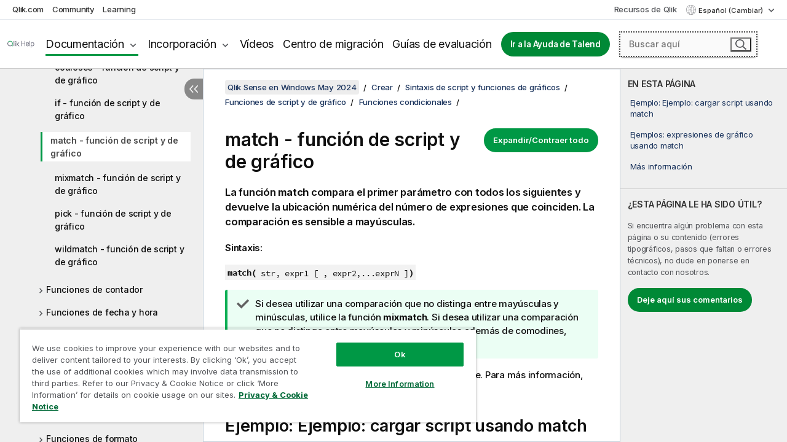

--- FILE ---
content_type: text/html; charset=utf-8
request_url: https://help.qlik.com/es-ES/sense/May2024/Subsystems/Hub/Content/Sense_Hub/Scripting/ConditionalFunctions/match.htm
body_size: 82901
content:

<!DOCTYPE html>
<html lang="es">
<head data-version="5.8.5.37">
    <meta charset="utf-8" />
    <meta name="viewport" content="width=device-width, initial-scale=1.0" />
        <meta name="guide-name" content="Qlik Sense en Windows" />
    <meta name="product" content="Qlik Sense en Windows" />
    <meta name="version" content="May 2024" />

        <script type="text/javascript" src="https://d2zcxm2u7ahqlt.cloudfront.net/5b4cc16bfe8667990b58e1df434da538/search-clients/db85c396-75a2-11ef-9c3f-0242ac12000b/an.js"></script>
    <script type="text/javascript" src="https://d2zcxm2u7ahqlt.cloudfront.net/5b4cc16bfe8667990b58e1df434da538/search-clients/db85c396-75a2-11ef-9c3f-0242ac12000b/searchbox.js"></script>
    <link rel="stylesheet" href="https://d2zcxm2u7ahqlt.cloudfront.net/5b4cc16bfe8667990b58e1df434da538/search-clients/db85c396-75a2-11ef-9c3f-0242ac12000b/searchbox.css" />


    <link rel="preconnect" href="https://fonts.googleapis.com" />
    <link rel="preconnect" href="https://fonts.gstatic.com" crossorigin="anonymous" />
    <link href="https://fonts.googleapis.com/css2?family=Inter:wght@100;200;300;400;500;600;700;800;900&display=swap" rel="stylesheet" />
    
    
    
		<link rel="canonical" href="https://help.qlik.com/es-ES/sense/November2025/Subsystems/Hub/Content/Sense_Hub/Scripting/ConditionalFunctions/match.htm" />
				<link rel="alternate" hreflang="de-de" href="https://help.qlik.com/de-DE/sense/May2024/Subsystems/Hub/Content/Sense_Hub/Scripting/ConditionalFunctions/match.htm" />
				<link rel="alternate" hreflang="en-us" href="https://help.qlik.com/en-US/sense/May2024/Subsystems/Hub/Content/Sense_Hub/Scripting/ConditionalFunctions/match.htm" />
				<link rel="alternate" hreflang="fr-fr" href="https://help.qlik.com/fr-FR/sense/May2024/Subsystems/Hub/Content/Sense_Hub/Scripting/ConditionalFunctions/match.htm" />
				<link rel="alternate" hreflang="it-it" href="https://help.qlik.com/it-IT/sense/May2024/Subsystems/Hub/Content/Sense_Hub/Scripting/ConditionalFunctions/match.htm" />
				<link rel="alternate" hreflang="ja-jp" href="https://help.qlik.com/ja-JP/sense/May2024/Subsystems/Hub/Content/Sense_Hub/Scripting/ConditionalFunctions/match.htm" />
				<link rel="alternate" hreflang="ko-kr" href="https://help.qlik.com/ko-KR/sense/May2024/Subsystems/Hub/Content/Sense_Hub/Scripting/ConditionalFunctions/match.htm" />
				<link rel="alternate" hreflang="nl-nl" href="https://help.qlik.com/nl-NL/sense/May2024/Subsystems/Hub/Content/Sense_Hub/Scripting/ConditionalFunctions/match.htm" />
				<link rel="alternate" hreflang="pl-pl" href="https://help.qlik.com/pl-PL/sense/May2024/Subsystems/Hub/Content/Sense_Hub/Scripting/ConditionalFunctions/match.htm" />
				<link rel="alternate" hreflang="pt-br" href="https://help.qlik.com/pt-BR/sense/May2024/Subsystems/Hub/Content/Sense_Hub/Scripting/ConditionalFunctions/match.htm" />
				<link rel="alternate" hreflang="ru-ru" href="https://help.qlik.com/ru-RU/sense/May2024/Subsystems/Hub/Content/Sense_Hub/Scripting/ConditionalFunctions/match.htm" />
				<link rel="alternate" hreflang="sv-se" href="https://help.qlik.com/sv-SE/sense/May2024/Subsystems/Hub/Content/Sense_Hub/Scripting/ConditionalFunctions/match.htm" />
				<link rel="alternate" hreflang="tr-tr" href="https://help.qlik.com/tr-TR/sense/May2024/Subsystems/Hub/Content/Sense_Hub/Scripting/ConditionalFunctions/match.htm" />
				<link rel="alternate" hreflang="zh-cn" href="https://help.qlik.com/zh-CN/sense/May2024/Subsystems/Hub/Content/Sense_Hub/Scripting/ConditionalFunctions/match.htm" />
				<link rel="alternate" hreflang="zh-tw" href="https://help.qlik.com/zh-TW/sense/May2024/Subsystems/Hub/Content/Sense_Hub/Scripting/ConditionalFunctions/match.htm" />
		<link rel="alternate" hreflang="x-default" href="https://help.qlik.com/en-US/sense/May2024/Subsystems/Hub/Content/Sense_Hub/Scripting/ConditionalFunctions/match.htm" />


    <title>match  - funci&#xF3;n de script y de gr&#xE1;fico | Qlik Sense en Windows Ayuda</title>
    
    

    <script type="application/ld+json">
        {
        "@context": "https://schema.org",
        "@type": "BreadcrumbList",
        "itemListElement": [
{
"@type": "ListItem",
"position": 1,
"name": "Qlik Sense en Windows",
"item": "https://help.qlik.com/es-ES/sense/May2024"
},
{
"@type": "ListItem",
"position": 2,
"name": "Crear",
"item": "https://help.qlik.com/es-ES/sense/May2024/Subsystems/Hub/Content/Sense_Hub/Introduction/create.htm"
},
{
"@type": "ListItem",
"position": 4,
"name": "Funciones de script y de gráfico",
"item": "https://help.qlik.com/es-ES/sense/May2024/Subsystems/Hub/Content/Sense_Hub/Scripting/functions-in-scripts-chart-expressions.htm"
},
{
"@type": "ListItem",
"position": 5,
"name": "Funciones condicionales",
"item": "https://help.qlik.com/es-ES/sense/May2024/Subsystems/Hub/Content/Sense_Hub/Scripting/ConditionalFunctions/conditional-functions.htm"
},
{
"@type": "ListItem",
"position": 6,
"name": "match  - función de script y de gráfico"
}
        ]
        }
    </script>


    
        <link rel="shortcut icon" type="image/ico" href="/favicon.png?v=cYBi6b1DQtYtcF7OSPc3EOSLLSqQ-A6E_gjO45eigZw" />
        <link rel="stylesheet" href="/css/styles.min.css?v=5.8.5.37" />
    
    

    
    
    


    

</head>
<body class="">


<script>/* <![CDATA[ */var dataLayer = [{'site':'help'}];/* ]]> */</script>
<!-- Google Tag Manager -->
<noscript><iframe src="https://www.googletagmanager.com/ns.html?id=GTM-P7VJSX"
height ="0" width ="0" style ="display:none;visibility:hidden" ></iframe></noscript>
<script>// <![CDATA[
(function(w,d,s,l,i){w[l]=w[l]||[];w[l].push({'gtm.start':
new Date().getTime(),event:'gtm.js'});var f=d.getElementsByTagName(s)[0],
j=d.createElement(s),dl=l!='dataLayer'?'&l='+l:'';j.async=true;j.src=
'//www.googletagmanager.com/gtm.js?id='+i+dl;f.parentNode.insertBefore(j,f);
})(window,document,'script','dataLayer','GTM-P7VJSX');
// ]]></script>
<!-- End Google Tag Manager -->



<input type="hidden" id="basePrefix" value="" />
<input type="hidden" id="baseLanguage" value="es-ES" />
<input type="hidden" id="baseType" value="sense" />
<input type="hidden" id="baseVersion" value="May2024" />

    <input type="hidden" id="index" value="693" />
    <input type="hidden" id="baseUrl" value="/es-ES/sense/May2024" />
    


    <div id="wrap">
        
        
            

<div id="mega">
    

    

    <a href="javascript:skipToMain('main');" class="skip-button">Saltar al contenido principal</a>
        <a href="javascript:skipToMain('complementary');" class="skip-button hidden-mobile">Saltar al contenido complementario</a>

    <header>
        <div class="utilities">
            <ul>
                <li><a href="https://www.qlik.com/?ga-link=qlikhelp-gnav-qlikcom">Qlik.com</a></li>
                <li><a href="https://community.qlik.com/?ga-link=qlikhelp-gnav-community">Community</a></li>
                <li><a href="https://learning.qlik.com/?ga-link=qlikhelp-gnav-learning">Learning</a></li>
            </ul>

            <div class="link">
                <a href="/es-ES/Qlik-Resources.htm">Recursos de Qlik</a>
            </div>

            <div class="dropdown language">
	<button  aria-controls="languages-list1" aria-expanded="false" aria-label="Espa&#xF1;ol est&#xE1; seleccionado actualmente. (Men&#xFA; de idiomas)">
		Espa&#xF1;ol (Cambiar)
	</button>
	<div aria-hidden="true" id="languages-list1">

		<ul aria-label="Men&#xFA; con 15 elementos.">
				<li><a href="/de-DE/sense/May2024/Subsystems/Hub/Content/Sense_Hub/Scripting/ConditionalFunctions/match.htm" lang="de" tabindex="-1" rel="nofollow" aria-label="Elemento 1 de 15. Deutsch">Deutsch</a></li>
				<li><a href="/en-US/sense/May2024/Subsystems/Hub/Content/Sense_Hub/Scripting/ConditionalFunctions/match.htm" lang="en" tabindex="-1" rel="nofollow" aria-label="Elemento 2 de 15. English">English</a></li>
				<li><a href="/es-ES/sense/May2024/Subsystems/Hub/Content/Sense_Hub/Scripting/ConditionalFunctions/match.htm" lang="es" tabindex="-1" rel="nofollow" aria-label="Elemento 3 de 15. Espa&#xF1;ol">Espa&#xF1;ol</a></li>
				<li><a href="/fr-FR/sense/May2024/Subsystems/Hub/Content/Sense_Hub/Scripting/ConditionalFunctions/match.htm" lang="fr" tabindex="-1" rel="nofollow" aria-label="Elemento 4 de 15. Fran&#xE7;ais">Fran&#xE7;ais</a></li>
				<li><a href="/it-IT/sense/May2024/Subsystems/Hub/Content/Sense_Hub/Scripting/ConditionalFunctions/match.htm" lang="it" tabindex="-1" rel="nofollow" aria-label="Elemento 5 de 15. Italiano">Italiano</a></li>
				<li><a href="/ja-JP/sense/May2024/Subsystems/Hub/Content/Sense_Hub/Scripting/ConditionalFunctions/match.htm" lang="ja" tabindex="-1" rel="nofollow" aria-label="Elemento 6 de 15. &#x65E5;&#x672C;&#x8A9E;">&#x65E5;&#x672C;&#x8A9E;</a></li>
				<li><a href="/ko-KR/sense/May2024/Subsystems/Hub/Content/Sense_Hub/Scripting/ConditionalFunctions/match.htm" lang="ko" tabindex="-1" rel="nofollow" aria-label="Elemento 7 de 15. &#xD55C;&#xAD6D;&#xC5B4;">&#xD55C;&#xAD6D;&#xC5B4;</a></li>
				<li><a href="/nl-NL/sense/May2024/Subsystems/Hub/Content/Sense_Hub/Scripting/ConditionalFunctions/match.htm" lang="nl" tabindex="-1" rel="nofollow" aria-label="Elemento 8 de 15. Nederlands">Nederlands</a></li>
				<li><a href="/pl-PL/sense/May2024/Subsystems/Hub/Content/Sense_Hub/Scripting/ConditionalFunctions/match.htm" lang="pl" tabindex="-1" rel="nofollow" aria-label="Elemento 9 de 15. Polski">Polski</a></li>
				<li><a href="/pt-BR/sense/May2024/Subsystems/Hub/Content/Sense_Hub/Scripting/ConditionalFunctions/match.htm" lang="pt" tabindex="-1" rel="nofollow" aria-label="Elemento 10 de 15. Portugu&#xEA;s (Brasil)">Portugu&#xEA;s (Brasil)</a></li>
				<li><a href="/ru-RU/sense/May2024/Subsystems/Hub/Content/Sense_Hub/Scripting/ConditionalFunctions/match.htm" lang="ru" tabindex="-1" rel="nofollow" aria-label="Elemento 11 de 15. &#x420;&#x443;&#x441;&#x441;&#x43A;&#x438;&#x439;">&#x420;&#x443;&#x441;&#x441;&#x43A;&#x438;&#x439;</a></li>
				<li><a href="/sv-SE/sense/May2024/Subsystems/Hub/Content/Sense_Hub/Scripting/ConditionalFunctions/match.htm" lang="sv" tabindex="-1" rel="nofollow" aria-label="Elemento 12 de 15. Svenska">Svenska</a></li>
				<li><a href="/tr-TR/sense/May2024/Subsystems/Hub/Content/Sense_Hub/Scripting/ConditionalFunctions/match.htm" lang="tr" tabindex="-1" rel="nofollow" aria-label="Elemento 13 de 15. T&#xFC;rk&#xE7;e">T&#xFC;rk&#xE7;e</a></li>
				<li><a href="/zh-CN/sense/May2024/Subsystems/Hub/Content/Sense_Hub/Scripting/ConditionalFunctions/match.htm" lang="zh" tabindex="-1" rel="nofollow" aria-label="Elemento 14 de 15. &#x4E2D;&#x6587;&#xFF08;&#x4E2D;&#x56FD;&#xFF09;">&#x4E2D;&#x6587;&#xFF08;&#x4E2D;&#x56FD;&#xFF09;</a></li>
				<li><a href="/zh-TW/sense/May2024/Subsystems/Hub/Content/Sense_Hub/Scripting/ConditionalFunctions/match.htm" lang="zh" tabindex="-1" rel="nofollow" aria-label="Elemento 15 de 15. &#x4E2D;&#x6587;&#xFF08;&#x53F0;&#x7063;&#xFF09;">&#x4E2D;&#x6587;&#xFF08;&#x53F0;&#x7063;&#xFF09;</a></li>
		</ul>
	</div>
	<div class="clearfix" aria-hidden="true"></div>
</div>
        </div>

        <div class="navigation">

            <div class="mobile-close-button mobile-menu-close-button">
                <button><span class="visually-hidden">Cerrar</span></button>
            </div>
            <nav>

                <div class="logo mobile">
                    <a href="/es-ES/" class="mega-logo">
                        <img src="/img/logos/Qlik-Help-2024.svg" alt="Página de inicio de la Ayuda de Qlik" />
                        <span class=" external"></span>
                    </a>
                </div>

                <ul>
                    <li class="logo">
                        <a href="/es-ES/" class="mega-logo">
                            <img src="/img/logos/Qlik-Help-2024.svg" alt="Página de inicio de la Ayuda de Qlik" />
                            <span class=" external"></span>
                        </a>
                    </li>

                    <li class="pushdown">
                        <a href="javascript:void(0);" class="selected" aria-controls="mega-products-list" aria-expanded="false">Documentación</a>
                        <div class="pushdown-list documentation-list doc-tabs " id="mega-products-list" aria-hidden="true">

                            <div class="doc-category-list">
                                <ul>
                                    <li class="doc-category-link" id="tab1"><a href="javascript:void(0);">Cloud</a></li>
                                    <li class="doc-category-link" id="tab2"><a href="javascript:void(0);">Client-Managed</a></li>
                                    <li class="doc-category-link" id="tab3"><a href="javascript:void(0);">Documentación adicional</a></li>
                                </ul>
                            </div>

                            <a href="javascript:void(0);" class="mobile doc-category-link" id="tab1">Cloud</a>
                            <div role="tabpanel" id="tabs1_tab1_panel" class="tabpanel">
                                <div>
                                    <h2>Qlik Cloud</h2>
                                    <ul class="two">
                                        <li><a href="/es-ES/cloud-services/">Inicio</a></li>
                                        <li><a href="/es-ES/cloud-services/Subsystems/Hub/Content/Global_Common/HelpSites/introducing-qlik-cloud.htm">Introducción</a></li>
                                        <li><a href="/es-ES/cloud-services/csh/client/ChangeLogSaaS">Novedades en Qlik Cloud</a></li>
                                        <li><a href="/es-ES/cloud-services/Subsystems/Hub/Content/Global_Common/HelpSites/Talend-capabilities.htm">Qué es Qlik Talend Cloud</a></li>
                                        <li><a href="/es-ES/cloud-services/Subsystems/Hub/Content/Sense_Hub/Introduction/analyzing-data.htm">Analítica</a></li>
                                        <li><a href="/es-ES/cloud-services/Subsystems/Hub/Content/Sense_Hub/DataIntegration/Introduction/Data-services.htm">Integración de datos</a></li>
                                        <li><a href="/es-ES/cloud-services/Subsystems/Hub/Content/Sense_Hub/Introduction/qlik-sense-administration.htm">Administración</a></li>
                                        <li><a href="/es-ES/cloud-services/Subsystems/Hub/Content/Sense_QlikAutomation/introduction/home-automation.htm">Automatizaciones</a></li>
                                        <li><a href="https://qlik.dev/" class="see-also-link-external" target="_blank">Desarrollo</a></li>
                                    </ul>
                                </div>
                                <div>
                                    <h2>Otras soluciones en la nube</h2>
                                    <ul>
                                        <li><a href="/es-ES/cloud-services/Content/Sense_Helpsites/Home-talend-cloud.htm">Talend Cloud</a></li>
                                        <li><a href="https://talend.qlik.dev/apis/" class="see-also-link-external" target="_blank">Talend API Portal</a></li>
                                        <li><a href="https://www.stitchdata.com/docs/" class="see-also-link-external" target="_blank">Stitch</a></li>
                                        <li><a href="/es-ES/upsolver">Upsolver</a></li>
                                    </ul>
                                </div>
                            </div>

                            <a href="javascript:void(0);" class="mobile doc-category-link" id="tab2">Client-Managed</a>
                            <div role="tabpanel" id="tabs1_tab2_panel" class="tabpanel">
                                <div>
                                    <h2>Administrado por el cliente - Analítica</h2>
                                    <ul class="two">
                                        <!-- client managed analytics -->
                                        <li><a tabindex="-1" href="/es-ES/sense/Content/Sense_Helpsites/Home.htm">Qlik Sense para usuarios</a></li>
                                        <li><a tabindex="-1" href="/es-ES/sense-admin">Qlik Sense para administradores</a></li>
                                        <li><a tabindex="-1" href="/es-ES/sense-developer">Qlik Sense para desarrolladores</a></li>
                                        <li><a tabindex="-1" href="/es-ES/nprinting"><span lang="en">Qlik NPrinting</span></a></li>
                                        <li><a tabindex="-1" href="/es-ES/connectors"><span lang="en">Connectors</span></a></li>
                                        <li><a tabindex="-1" href="/es-ES/geoanalytics"><span lang="en">Qlik GeoAnalytics</span></a></li>
                                        <li><a tabindex="-1" href="/es-ES/alerting"><span lang="en">Qlik Alerting</span></a></li>
                                        <li><a tabindex="-1" href="/es-ES/qlikview/Content/QV_HelpSites/Home.htm"><span lang="en">QlikView</span> para usuarios y administradores</a></li>
                                        <li><a tabindex="-1" href="/es-ES/qlikview-developer"><span lang="en">QlikView</span> para desarrolladores</a></li>
                                        <li><a tabindex="-1" href="/es-ES/governance-dashboard"><span lang="en">Governance Dashboard</span></a></li>
                                    </ul>
                                </div>
                                <div>
                                    <h2>Administrado por el cliente - Integración de datos</h2>
                                    <ul class="two">
                                        <!-- client managed data integration -->
                                        <li><a tabindex="-1" href="/es-ES/replicate"><span lang="en">Qlik Replicate</span></a></li>
                                        <li><a tabindex="-1" href="/es-ES/compose"><span lang="en">Qlik Compose</span></a></li>
                                        <li><a tabindex="-1" href="/es-ES/enterprise-manager"><span lang="en">Qlik Enterprise Manager</span></a></li>
                                        <li><a tabindex="-1" href="/es-ES/gold-client"><span lang="en">Qlik Gold Client</span></a></li>
                                        <li><a tabindex="-1" href="/es-ES/catalog"><span lang="en">Qlik Catalog</span></a></li>
                                        <li><a tabindex="-1" href="/es-ES/nodegraph"><span lang="en">NodeGraph (legacy)</span></a></li>
                                        <li><a href="/talend/es-ES/studio-user-guide/">Talend Studio</a></li>
                                        <li><a href="/talend/es-ES/esb-developer-guide/">Talend ESB</a></li>
                                        <li><a href="/talend/es-ES/administration-center-user-guide">Talend Administration Center</a></li>
                                        <li><a href="/talend/es-ES/talend-data-catalog/">Talend Data Catalog</a></li>
                                        <li><a href="/talend/es-ES/data-preparation-user-guide/8.0">Talend Data Preparation</a></li>
                                        <li><a href="/talend/es-ES/data-stewardship-user-guide/8.0">Talend Data Stewardship</a></li>
                                    </ul>
                                </div>
                            </div>

                            <a href="javascript:void(0);" class="mobile doc-category-link" id="tab3">Documentación adicional</a>
                            <div role="tabpanel" id="tabs1_tab3_panel" class="tabpanel">
                                <div>
                                    <h2>Documentación adicional</h2>
                                    <ul>
                                        <li><a href="/es-ES/archive" class="archive-link">Archivo de documentación de Qlik</a></li>
                                        <li><a href="/talend/es-ES/archive" class="archive-link">Archivo de documentación de Talend</a></li>
                                        <li><div class="talend-logo"></div><a href="/talend/es-ES/">Buscar ayuda sobre los productos de Qlik Talend</a></li>
                                    </ul>
                                </div>
                            </div>
                            <div class="doc-lightbox"></div>
                        </div>

                    </li>

                    <li class="pushdown">
                        <a href="javascript:void(0);" aria-controls="mega-onboarding-list" aria-expanded="false">Incorporación</a>

                        <div class="pushdown-list documentation-list doc-tabs " id="mega-onboarding-list" aria-hidden="true">

                            <div class="doc-category-list">
                                <ul>
                                    <li class="doc-category-link" id="tab8"><a href="javascript:void(0);">Empezar con la analítica</a></li>
                                    <li class="doc-category-link" id="tab9"><a href="javascript:void(0);">Comenzar con la integración de datos</a></li>
                                </ul>
                            </div>

                            <div role="tabpanel" id="tabs1_tab8_panel" class="tabpanel">
                                <div>
                                    <h2>Incorporación de usuarios de análisis</h2>
                                    <ul class="two">
                                        <li><a tabindex="-1" href="/es-ES/onboarding">Empezar con la analítica de <span lang="en">Qlik Sense</span></a></li>

                                        <li><a tabindex="-1" href="/es-ES/onboarding/qlik-cloud-analytics-standard"><span lang="en">Administrar Qlik Cloud Analytics Estándar</span></a></li>
                                        <li><a tabindex="-1" href="/es-ES/onboarding/qlik-cloud-analytics-premium-enterprise"><span lang="en">Administrar Qlik Cloud Analytics Premium y Enterprise</span></a></li>
                                        <li><a tabindex="-1" href="/es-ES/onboarding/qlik-sense-business-admins">Administrar <span lang="en">Qlik Sense</span> <span lang="en">Business</span></a></li>
                                        <li><a tabindex="-1" href="/es-ES/onboarding/qlik-sense-enterprise-saas-admins">Administrar <span lang="en">Qlik Sense</span> <span lang="en">Enterprise SaaS</span></a></li>
                                        <li><a tabindex="-1" href="/es-ES/onboarding/qlik-cloud-government-admins"><span lang="en">Administrar Qlik Cloud Government</span></a></li>

                                        <li><a tabindex="-1" href="/es-ES/onboarding/qlik-sense-enterprise-windows-admins">Administrar <span lang="en">Qlik Sense</span> <span lang="en">Enterprise</span> en <span lang="en">Windows</span></a></li>
                                    </ul>
                                </div>
                            </div>
                            <div role="tabpanel" id="tabs1_tab9_panel" class="tabpanel">
                                <div>
                                    <h2>Incorporación de usuarios de integración de datos</h2>
                                    <ul class="">
                                        <li><a tabindex="-1" href="/es-ES/cloud-services/Subsystems/Hub/Content/Sense_Hub/DataIntegration/Introduction/Getting-started-QTC.htm"><span lang="en">Comenzar con Qlik Talend Data Integration Cloud</span></a></li>
                                        <li><a tabindex="-1" href="/talend/es-ES/talend-cloud-getting-started/Cloud/about-talend-cloud">Comenzar con Talend Cloud</a></li>
                                    </ul>
                                </div>
                            </div>                            
                            <div class="doc-lightbox"></div>
                        </div>
                    </li>


                    <li><a href="/es-ES/videos">Vídeos</a></li>

                    <li><a href="/es-ES/migration">Centro de migración</a></li>

                    <li class="mega-migration"><a href="/es-ES/evaluation-guides">Guías de evaluación</a></li>

                    <li class="hidden-desktop"><a href="/es-ES/Qlik-Resources.htm">Recursos de Qlik</a></li>

                            <li><a class="button goto" href="/talend/es-ES/">Ir a la Ayuda de Talend</a></li>


                    <li class="dropdown language-mobile">
	<a href="javascript:void(0);" aria-controls="languages-list2" aria-expanded="false" aria-label="Espa&#xF1;ol est&#xE1; seleccionado actualmente. (Men&#xFA; de idiomas)">
		Espa&#xF1;ol (Cambiar)
	</a>
	<div aria-hidden="true" id="languages-list2">

		<ul aria-label="Men&#xFA; con 15 elementos.">
				<li><a href="/de-DE/sense/May2024/Subsystems/Hub/Content/Sense_Hub/Scripting/ConditionalFunctions/match.htm" lang="de" tabindex="-1" rel="nofollow" aria-label="Elemento 1 de 15. Deutsch">Deutsch</a></li>
				<li><a href="/en-US/sense/May2024/Subsystems/Hub/Content/Sense_Hub/Scripting/ConditionalFunctions/match.htm" lang="en" tabindex="-1" rel="nofollow" aria-label="Elemento 2 de 15. English">English</a></li>
				<li><a href="/es-ES/sense/May2024/Subsystems/Hub/Content/Sense_Hub/Scripting/ConditionalFunctions/match.htm" lang="es" tabindex="-1" rel="nofollow" aria-label="Elemento 3 de 15. Espa&#xF1;ol">Espa&#xF1;ol</a></li>
				<li><a href="/fr-FR/sense/May2024/Subsystems/Hub/Content/Sense_Hub/Scripting/ConditionalFunctions/match.htm" lang="fr" tabindex="-1" rel="nofollow" aria-label="Elemento 4 de 15. Fran&#xE7;ais">Fran&#xE7;ais</a></li>
				<li><a href="/it-IT/sense/May2024/Subsystems/Hub/Content/Sense_Hub/Scripting/ConditionalFunctions/match.htm" lang="it" tabindex="-1" rel="nofollow" aria-label="Elemento 5 de 15. Italiano">Italiano</a></li>
				<li><a href="/ja-JP/sense/May2024/Subsystems/Hub/Content/Sense_Hub/Scripting/ConditionalFunctions/match.htm" lang="ja" tabindex="-1" rel="nofollow" aria-label="Elemento 6 de 15. &#x65E5;&#x672C;&#x8A9E;">&#x65E5;&#x672C;&#x8A9E;</a></li>
				<li><a href="/ko-KR/sense/May2024/Subsystems/Hub/Content/Sense_Hub/Scripting/ConditionalFunctions/match.htm" lang="ko" tabindex="-1" rel="nofollow" aria-label="Elemento 7 de 15. &#xD55C;&#xAD6D;&#xC5B4;">&#xD55C;&#xAD6D;&#xC5B4;</a></li>
				<li><a href="/nl-NL/sense/May2024/Subsystems/Hub/Content/Sense_Hub/Scripting/ConditionalFunctions/match.htm" lang="nl" tabindex="-1" rel="nofollow" aria-label="Elemento 8 de 15. Nederlands">Nederlands</a></li>
				<li><a href="/pl-PL/sense/May2024/Subsystems/Hub/Content/Sense_Hub/Scripting/ConditionalFunctions/match.htm" lang="pl" tabindex="-1" rel="nofollow" aria-label="Elemento 9 de 15. Polski">Polski</a></li>
				<li><a href="/pt-BR/sense/May2024/Subsystems/Hub/Content/Sense_Hub/Scripting/ConditionalFunctions/match.htm" lang="pt" tabindex="-1" rel="nofollow" aria-label="Elemento 10 de 15. Portugu&#xEA;s (Brasil)">Portugu&#xEA;s (Brasil)</a></li>
				<li><a href="/ru-RU/sense/May2024/Subsystems/Hub/Content/Sense_Hub/Scripting/ConditionalFunctions/match.htm" lang="ru" tabindex="-1" rel="nofollow" aria-label="Elemento 11 de 15. &#x420;&#x443;&#x441;&#x441;&#x43A;&#x438;&#x439;">&#x420;&#x443;&#x441;&#x441;&#x43A;&#x438;&#x439;</a></li>
				<li><a href="/sv-SE/sense/May2024/Subsystems/Hub/Content/Sense_Hub/Scripting/ConditionalFunctions/match.htm" lang="sv" tabindex="-1" rel="nofollow" aria-label="Elemento 12 de 15. Svenska">Svenska</a></li>
				<li><a href="/tr-TR/sense/May2024/Subsystems/Hub/Content/Sense_Hub/Scripting/ConditionalFunctions/match.htm" lang="tr" tabindex="-1" rel="nofollow" aria-label="Elemento 13 de 15. T&#xFC;rk&#xE7;e">T&#xFC;rk&#xE7;e</a></li>
				<li><a href="/zh-CN/sense/May2024/Subsystems/Hub/Content/Sense_Hub/Scripting/ConditionalFunctions/match.htm" lang="zh" tabindex="-1" rel="nofollow" aria-label="Elemento 14 de 15. &#x4E2D;&#x6587;&#xFF08;&#x4E2D;&#x56FD;&#xFF09;">&#x4E2D;&#x6587;&#xFF08;&#x4E2D;&#x56FD;&#xFF09;</a></li>
				<li><a href="/zh-TW/sense/May2024/Subsystems/Hub/Content/Sense_Hub/Scripting/ConditionalFunctions/match.htm" lang="zh" tabindex="-1" rel="nofollow" aria-label="Elemento 15 de 15. &#x4E2D;&#x6587;&#xFF08;&#x53F0;&#x7063;&#xFF09;">&#x4E2D;&#x6587;&#xFF08;&#x53F0;&#x7063;&#xFF09;</a></li>
		</ul>
	</div>
	<div class="clearfix" aria-hidden="true"></div>
</li>
                </ul>
            </nav>

            <div class="search-container">

                <button>Buscar</button>
                    <div id="auto" class="su-box">
                        <div ng-controller="SearchautoController">
                            <div bind-html-compile="autocompleteHtml">
                                <span class="su-placeholder" tabindex="0">
    Cargando la búsqueda de SearchUnify<span class="su-dots"></span>
    <span class="su-support-link">
        Si necesita ayuda con su producto, comuníquese con el Soporte de Qlik.<br/>
        <a href="https://customerportal.qlik.com/knowledge" target="_blank">Portal de clientes de Qlik</a>
    </span>
</span>
                            </div>
                        </div>
                    </div>
            </div>



            <button class="mobile-menu-button">Menú</button>
        </div>


    </header>

    <div class="search-box mobile">
        <div class="search-cancel">
            <button><span class="visually-hidden">Cerrar</span></button>
        </div>
            <span class="su-placeholder" tabindex="0">
    Cargando la búsqueda de SearchUnify<span class="su-dots"></span>
    <span class="su-support-link">
        Si necesita ayuda con su producto, comuníquese con el Soporte de Qlik.<br/>
        <a href="https://customerportal.qlik.com/knowledge" target="_blank">Portal de clientes de Qlik</a>
    </span>
</span>
    </div>
    

</div>



        <div class="main ">
                

            <div class="container content">
                <div class="navigation-pane col-3">
                    <button class="hide-toc" aria-label="Ocultar tabla de contenidos" data-text-hide="Ocultar tabla de contenidos" data-text-show="Mostrar tabla de contenidos"></button>
                    
                    
        <aside class="navigation">
            <div class="tree-header">
                <div class="header-items">
                    <div class="content-button open">
                        <button class="button" aria-label="Mostrar tabla de contenidos"></button>
                    </div>
                    <div class="content-button close">
                        <button class="button" aria-label="Ocultar tabla de contenidos"></button>
                    </div>

                        <div class="website-name">
        <h2 id="website-name-header" class="sense">
            <a href="/es-ES/sense/May2024/">
<span lang="en">Qlik&#160;Sense</span><sup><small>&#174;</small></sup><span class="sub">en <span lang="en">Windows</span></span>            </a>

        </h2>
    </div>


                    <div class="navigation-help" aria-label="La región de navegación que aparece a continuación es una vista de árbol. Use la tecla de tabulador para navegar por el árbol, y las teclas de flecha derecha e izquierda para expandir las ramas."><p>Navegar</p></div>

                </div>
            </div>
            <input type="hidden" id="version-name" value="May 2024" />

            <div class="version-selector dropdown mini">
                <button aria-controls="ws-es-ES-sense-May2024" aria-label="May 2024 est&#xE1; seleccionado actualmente. (Men&#xFA; de versiones)" aria-expanded="false">  
                    May 2024<span class="version-help"> (Cambiar)</span>
                </button>
                <ul id="ws-es-ES-sense-May2024" aria-hidden="true" aria-label="Men&#xFA; con 5 elementos.">

                        <li><a tabindex="-1" aria-label="Elemento 1 de 5. November 2025" href="/es-ES/sense/November2025/Subsystems/Hub/Content/Sense_Hub/Scripting/ConditionalFunctions/match.htm?ver=37" rel="nofollow">November 2025</a></li>
                        <li><a tabindex="-1" aria-label="Elemento 2 de 5. May 2025" href="/es-ES/sense/May2025/Subsystems/Hub/Content/Sense_Hub/Scripting/ConditionalFunctions/match.htm?ver=1" rel="nofollow">May 2025</a></li>
                        <li><a tabindex="-1" aria-label="Elemento 3 de 5. November 2024" href="/es-ES/sense/November2024/Subsystems/Hub/Content/Sense_Hub/Scripting/ConditionalFunctions/match.htm?ver=28" rel="nofollow">November 2024</a></li>
                        <li><a tabindex="-1" aria-label="Elemento 4 de 5. May 2024" href="/es-ES/sense/May2024/Subsystems/Hub/Content/Sense_Hub/Scripting/ConditionalFunctions/match.htm?ver=21" rel="nofollow">May 2024</a></li>
                        <li><a tabindex="-1" aria-label="Elemento 5 de 5. February 2024" href="/es-ES/sense/February2024/Subsystems/Hub/Content/Sense_Hub/Scripting/ConditionalFunctions/match.htm?ver=32" rel="nofollow">February 2024</a></li>

                </ul>
            </div>


            <button class="horizontal-nav-close-button">Back</button>
            <nav>
                		<ul role=tree id=tree0 aria-labelledby=website-name-header tabindex=0>
		<li role="treeitem" id="tocitem-1" data-index="1"  aria-labelledby="tocitem-1">
            <a href="/es-ES/sense/May2024/Content/Sense_Helpsites/Home.htm">Qlik Sense en la ayuda de Windows</a>
			
        </li>
		<li role="treeitem" id="tocitem-2" data-index="2"  aria-expanded="false" aria-labelledby="tocitem-2">
                <div class="toggle" aria-hidden="true"></div>
            <a href="/es-ES/sense/May2024/Content/Sense_Helpsites/WhatsNew/What-is-new-QlikSense.htm">Novedades en Qlik Sense</a>
			
        </li>
		<li role="treeitem" id="tocitem-12" data-index="12"  aria-expanded="false" aria-labelledby="tocitem-12">
                <div class="toggle" aria-hidden="true"></div>
            <a href="/es-ES/sense/May2024/Subsystems/Hub/Content/Sense_Hub/Introduction/get-started.htm">Comenzar a usar Qlik Sense</a>
			
        </li>
		<li role="treeitem" id="tocitem-53" data-index="53"  aria-expanded="true" aria-labelledby="tocitem-53">
                <div class="toggle" aria-hidden="true"></div>
            <a href="/es-ES/sense/May2024/Subsystems/Hub/Content/Sense_Hub/Introduction/create.htm">Crear</a>
			
		<ul role=group class=cloud aria-labelledby=tocitem-693>
		<li role="treeitem" id="tocitem-54" data-index="54"  aria-expanded="false" aria-labelledby="tocitem-54">
                <div class="toggle" aria-hidden="true"></div>
            <a href="/es-ES/sense/May2024/Subsystems/Hub/Content/Sense_Hub/LoadData/load-data.htm">Gesti&#xF3;n de datos</a>
			
        </li>
		<li role="treeitem" id="tocitem-184" data-index="184"  aria-expanded="false" aria-labelledby="tocitem-184">
                <div class="toggle" aria-hidden="true"></div>
            <a href="/es-ES/sense/May2024/Subsystems/Hub/Content/Sense_Hub/Visualizations/create-apps-visualizations.htm">Crear apps</a>
			
        </li>
		<li role="treeitem" id="tocitem-206" data-index="206"  aria-expanded="false" aria-labelledby="tocitem-206">
                <div class="toggle" aria-hidden="true"></div>
            <a href="/es-ES/sense/May2024/Subsystems/Hub/Content/Sense_Hub/Visualizations/creating-visualization.htm">Visualizaciones</a>
			
        </li>
		<li role="treeitem" id="tocitem-364" data-index="364"  aria-expanded="true" aria-labelledby="tocitem-364">
                <div class="toggle" aria-hidden="true"></div>
            <a href="#">Sintaxis de script y funciones de gr&#xE1;ficos</a>
			
		<ul role=group class=cloud aria-labelledby=tocitem-693>
		<li role="treeitem" id="tocitem-365" data-index="365"  aria-expanded="false" aria-labelledby="tocitem-365">
                <div class="toggle" aria-hidden="true"></div>
            <a href="/es-ES/sense/May2024/Subsystems/Hub/Content/Sense_Hub/Scripting/script-syntax.htm">Descripci&#xF3;n general de la sintaxis de script</a>
			
        </li>
		<li role="treeitem" id="tocitem-367" data-index="367"  aria-expanded="false" aria-labelledby="tocitem-367">
                <div class="toggle" aria-hidden="true"></div>
            <a href="/es-ES/sense/May2024/Subsystems/Hub/Content/Sense_Hub/Scripting/script-statements-keywords.htm">Sentencias de script y palabras clave</a>
			
        </li>
		<li role="treeitem" id="tocitem-474" data-index="474"  aria-expanded="false" aria-labelledby="tocitem-474">
                <div class="toggle" aria-hidden="true"></div>
            <a href="/es-ES/sense/May2024/Subsystems/Hub/Content/Sense_Hub/Scripting/work-with-variables-in-data-load-editor.htm">Trabajar con variables en el editor de carga de datos</a>
			
        </li>
		<li role="treeitem" id="tocitem-511" data-index="511"  aria-labelledby="tocitem-511">
            <a href="/es-ES/sense/May2024/Subsystems/Hub/Content/Sense_Hub/Scripting/script-expressions.htm">Expresiones de script</a>
			
        </li>
		<li role="treeitem" id="tocitem-512" data-index="512"  aria-expanded="false" aria-labelledby="tocitem-512">
                <div class="toggle" aria-hidden="true"></div>
            <a href="/es-ES/sense/May2024/Subsystems/Hub/Content/Sense_Hub/ChartFunctions/visualization-expressions.htm">Expresiones de gr&#xE1;fico</a>
			
        </li>
		<li role="treeitem" id="tocitem-528" data-index="528"  aria-expanded="false" aria-labelledby="tocitem-528">
                <div class="toggle" aria-hidden="true"></div>
            <a href="/es-ES/sense/May2024/Subsystems/Hub/Content/Sense_Hub/Scripting/Operators/operators.htm">Operadores</a>
			
        </li>
		<li role="treeitem" id="tocitem-534" data-index="534"  aria-expanded="true" aria-labelledby="tocitem-534">
                <div class="toggle" aria-hidden="true"></div>
            <a href="/es-ES/sense/May2024/Subsystems/Hub/Content/Sense_Hub/Scripting/functions-in-scripts-chart-expressions.htm">Funciones de script y de gr&#xE1;fico</a>
			
		<ul role=group class=cloud aria-labelledby=tocitem-693>
		<li role="treeitem" id="tocitem-535" data-index="535"  aria-expanded="false" aria-labelledby="tocitem-535">
                <div class="toggle" aria-hidden="true"></div>
            <a href="/es-ES/sense/May2024/Subsystems/Hub/Content/Sense_Hub/Scripting/AggregationFunctions/aggregation-functions.htm">Funciones de agregaci&#xF3;n</a>
			
        </li>
		<li role="treeitem" id="tocitem-683" data-index="683"  aria-labelledby="tocitem-683">
            <a href="/es-ES/sense/May2024/Subsystems/Hub/Content/Sense_Hub/ChartFunctions/aggr.htm">Aggr  - funci&#xF3;n de gr&#xE1;fico</a>
			
        </li>
		<li role="treeitem" id="tocitem-684" data-index="684"  aria-expanded="false" aria-labelledby="tocitem-684">
                <div class="toggle" aria-hidden="true"></div>
            <a href="/es-ES/sense/May2024/Subsystems/Hub/Content/Sense_Hub/ChartFunctions/ColorFunctions/color-functions-charts.htm">Funciones de color</a>
			
        </li>
		<li role="treeitem" id="tocitem-688" data-index="688"  aria-expanded="true" aria-labelledby="tocitem-688">
                <div class="toggle" aria-hidden="true"></div>
            <a href="/es-ES/sense/May2024/Subsystems/Hub/Content/Sense_Hub/Scripting/ConditionalFunctions/conditional-functions.htm">Funciones condicionales</a>
			
		<ul role=group class=cloud aria-labelledby=tocitem-693>
		<li role="treeitem" id="tocitem-689" data-index="689"  aria-labelledby="tocitem-689">
            <a href="/es-ES/sense/May2024/Subsystems/Hub/Content/Sense_Hub/Scripting/ConditionalFunctions/alt.htm">alt  - funci&#xF3;n de script y de gr&#xE1;fico</a>
			
        </li>
		<li role="treeitem" id="tocitem-690" data-index="690"  aria-labelledby="tocitem-690">
            <a href="/es-ES/sense/May2024/Subsystems/Hub/Content/Sense_Hub/Scripting/ConditionalFunctions/class.htm">class  - funci&#xF3;n de script y de gr&#xE1;fico</a>
			
        </li>
		<li role="treeitem" id="tocitem-691" data-index="691"  aria-labelledby="tocitem-691">
            <a href="/es-ES/sense/May2024/Subsystems/Hub/Content/Sense_Hub/Scripting/ConditionalFunctions/coalesce.htm">coalesce - funci&#xF3;n de script y de gr&#xE1;fico</a>
			
        </li>
		<li role="treeitem" id="tocitem-692" data-index="692"  aria-labelledby="tocitem-692">
            <a href="/es-ES/sense/May2024/Subsystems/Hub/Content/Sense_Hub/Scripting/ConditionalFunctions/if.htm">if  - funci&#xF3;n de script y de gr&#xE1;fico</a>
			
        </li>
		<li role="treeitem" id="tocitem-693" data-index="693"  class="active" aria-labelledby="tocitem-693">
            <a href="/es-ES/sense/May2024/Subsystems/Hub/Content/Sense_Hub/Scripting/ConditionalFunctions/match.htm">match  - funci&#xF3;n de script y de gr&#xE1;fico</a>
			
        </li>
		<li role="treeitem" id="tocitem-694" data-index="694"  aria-labelledby="tocitem-694">
            <a href="/es-ES/sense/May2024/Subsystems/Hub/Content/Sense_Hub/Scripting/ConditionalFunctions/mixmatch.htm">mixmatch  - funci&#xF3;n de script y de gr&#xE1;fico</a>
			
        </li>
		<li role="treeitem" id="tocitem-695" data-index="695"  aria-labelledby="tocitem-695">
            <a href="/es-ES/sense/May2024/Subsystems/Hub/Content/Sense_Hub/Scripting/ConditionalFunctions/pick.htm">pick  - funci&#xF3;n de script y de gr&#xE1;fico</a>
			
        </li>
		<li role="treeitem" id="tocitem-696" data-index="696"  aria-labelledby="tocitem-696">
            <a href="/es-ES/sense/May2024/Subsystems/Hub/Content/Sense_Hub/Scripting/ConditionalFunctions/wildmatch.htm">wildmatch  - funci&#xF3;n de script y de gr&#xE1;fico</a>
			
        </li>
        </ul>        </li>
		<li role="treeitem" id="tocitem-697" data-index="697"  aria-expanded="false" aria-labelledby="tocitem-697">
                <div class="toggle" aria-hidden="true"></div>
            <a href="/es-ES/sense/May2024/Subsystems/Hub/Content/Sense_Hub/Scripting/CounterFunctions/counter-functions.htm">Funciones de contador</a>
			
        </li>
		<li role="treeitem" id="tocitem-705" data-index="705"  aria-expanded="false" aria-labelledby="tocitem-705">
                <div class="toggle" aria-hidden="true"></div>
            <a href="/es-ES/sense/May2024/Subsystems/Hub/Content/Sense_Hub/Scripting/DateAndTimeFunctions/date-time-functions.htm">Funciones de fecha y hora</a>
			
        </li>
		<li role="treeitem" id="tocitem-772" data-index="772"  aria-expanded="false" aria-labelledby="tocitem-772">
                <div class="toggle" aria-hidden="true"></div>
            <a href="/es-ES/sense/May2024/Subsystems/Hub/Content/Sense_Hub/Scripting/ExponentialAndLogarithmicFunctions/exponential-logarithmic-functions.htm?id=772">Funciones exponenciales y logar&#xED;tmicas</a>
			
        </li>
		<li role="treeitem" id="tocitem-774" data-index="774"  aria-expanded="false" aria-labelledby="tocitem-774">
                <div class="toggle" aria-hidden="true"></div>
            <a href="/es-ES/sense/May2024/Subsystems/Hub/Content/Sense_Hub/ChartFunctions/FieldFunctions/field-functions-charts.htm">Funciones de campo</a>
			
        </li>
		<li role="treeitem" id="tocitem-785" data-index="785"  aria-expanded="false" aria-labelledby="tocitem-785">
                <div class="toggle" aria-hidden="true"></div>
            <a href="/es-ES/sense/May2024/Subsystems/Hub/Content/Sense_Hub/Scripting/FileFunctions/file-functions-script.htm">Funciones de archivo</a>
			
        </li>
		<li role="treeitem" id="tocitem-801" data-index="801"  aria-expanded="false" aria-labelledby="tocitem-801">
                <div class="toggle" aria-hidden="true"></div>
            <a href="/es-ES/sense/May2024/Subsystems/Hub/Content/Sense_Hub/Scripting/FinancialFunctions/financial-functions.htm">Funciones financieras</a>
			
        </li>
		<li role="treeitem" id="tocitem-808" data-index="808"  aria-expanded="false" aria-labelledby="tocitem-808">
                <div class="toggle" aria-hidden="true"></div>
            <a href="/es-ES/sense/May2024/Subsystems/Hub/Content/Sense_Hub/Scripting/FormattingFunctions/formatting-functions.htm">Funciones de formato</a>
			
        </li>
		<li role="treeitem" id="tocitem-817" data-index="817"  aria-expanded="false" aria-labelledby="tocitem-817">
                <div class="toggle" aria-hidden="true"></div>
            <a href="/es-ES/sense/May2024/Subsystems/Hub/Content/Sense_Hub/ChartFunctions/GeneralNumericFunctions/general-numeric-functions-charts.htm">Funciones num&#xE9;ricas generales</a>
			
        </li>
		<li role="treeitem" id="tocitem-833" data-index="833"  aria-expanded="false" aria-labelledby="tocitem-833">
                <div class="toggle" aria-hidden="true"></div>
            <a href="/es-ES/sense/May2024/Subsystems/Hub/Content/Sense_Hub/Scripting/GeospatialFunctions/geospatial-functions.htm">Funciones geoespaciales</a>
			
        </li>
		<li role="treeitem" id="tocitem-844" data-index="844"  aria-expanded="false" aria-labelledby="tocitem-844">
                <div class="toggle" aria-hidden="true"></div>
            <a href="/es-ES/sense/May2024/Subsystems/Hub/Content/Sense_Hub/Scripting/InterpretationFunctions/interpretation-functions.htm">Funciones de interpretaci&#xF3;n</a>
			
        </li>
		<li role="treeitem" id="tocitem-852" data-index="852"  aria-expanded="false" aria-labelledby="tocitem-852">
                <div class="toggle" aria-hidden="true"></div>
            <a href="/es-ES/sense/May2024/Subsystems/Hub/Content/Sense_Hub/ChartFunctions/InterRecordFunctions/inter-record-functions-charts.htm">Funciones inter-registro</a>
			
        </li>
		<li role="treeitem" id="tocitem-874" data-index="874"  aria-expanded="false" aria-labelledby="tocitem-874">
                <div class="toggle" aria-hidden="true"></div>
            <a href="/es-ES/sense/May2024/Subsystems/Hub/Content/Sense_Hub/Scripting/LogicalFunctions/logical-functions.htm?id=874">Funciones l&#xF3;gicas</a>
			
        </li>
		<li role="treeitem" id="tocitem-876" data-index="876"  aria-expanded="false" aria-labelledby="tocitem-876">
                <div class="toggle" aria-hidden="true"></div>
            <a href="/es-ES/sense/May2024/Subsystems/Hub/Content/Sense_Hub/Scripting/MappingFunctions/mapping-functions.htm">Funciones de correspondencia</a>
			
        </li>
		<li role="treeitem" id="tocitem-879" data-index="879"  aria-expanded="false" aria-labelledby="tocitem-879">
                <div class="toggle" aria-hidden="true"></div>
            <a href="/es-ES/sense/May2024/Subsystems/Hub/Content/Sense_Hub/Scripting/MathConstantsAndParamFreeFunctions/mathematical-functions.htm?id=879">Funciones matem&#xE1;ticas</a>
			
        </li>
		<li role="treeitem" id="tocitem-881" data-index="881"  aria-expanded="false" aria-labelledby="tocitem-881">
                <div class="toggle" aria-hidden="true"></div>
            <a href="/es-ES/sense/May2024/Subsystems/Hub/Content/Sense_Hub/Scripting/NULLFunctions/null-functions.htm">Funciones NULL</a>
			
        </li>
		<li role="treeitem" id="tocitem-885" data-index="885"  aria-expanded="false" aria-labelledby="tocitem-885">
                <div class="toggle" aria-hidden="true"></div>
            <a href="/es-ES/sense/May2024/Subsystems/Hub/Content/Sense_Hub/ChartFunctions/RangeFunctions/RangeFunctionsInCharts.htm">Funciones de rango</a>
			
        </li>
		<li role="treeitem" id="tocitem-908" data-index="908"  aria-expanded="false" aria-labelledby="tocitem-908">
                <div class="toggle" aria-hidden="true"></div>
            <a href="/es-ES/sense/May2024/Subsystems/Hub/Content/Sense_Hub/ChartFunctions/RelationalFunctions/relational-functions.htm">Funciones relacionales</a>
			
        </li>
		<li role="treeitem" id="tocitem-920" data-index="920"  aria-expanded="false" aria-labelledby="tocitem-920">
                <div class="toggle" aria-hidden="true"></div>
            <a href="/es-ES/sense/May2024/Subsystems/Hub/Content/Sense_Hub/Scripting/StatisticalDistributionFunctions/statistical-distribution-functions.htm">Funciones de distribuci&#xF3;n estad&#xED;stica</a>
			
        </li>
		<li role="treeitem" id="tocitem-944" data-index="944"  aria-expanded="false" aria-labelledby="tocitem-944">
                <div class="toggle" aria-hidden="true"></div>
            <a href="/es-ES/sense/May2024/Subsystems/Hub/Content/Sense_Hub/Scripting/StringFunctions/string-functions.htm">Funciones de cadena</a>
			
        </li>
		<li role="treeitem" id="tocitem-974" data-index="974"  aria-expanded="false" aria-labelledby="tocitem-974">
                <div class="toggle" aria-hidden="true"></div>
            <a href="/es-ES/sense/May2024/Subsystems/Hub/Content/Sense_Hub/Scripting/SystemFunctions/system-functions.htm?id=974">Funciones de sistema</a>
			
        </li>
		<li role="treeitem" id="tocitem-983" data-index="983"  aria-expanded="false" aria-labelledby="tocitem-983">
                <div class="toggle" aria-hidden="true"></div>
            <a href="/es-ES/sense/May2024/Subsystems/Hub/Content/Sense_Hub/Scripting/TableFunctions/table-functions.htm">Funciones de tabla</a>
			
        </li>
		<li role="treeitem" id="tocitem-988" data-index="988"  aria-labelledby="tocitem-988">
            <a href="/es-ES/sense/May2024/Subsystems/Hub/Content/Sense_Hub/Scripting/TrigonometricAndHyperbolicFunctions/trigonometric-hyperbolic-functions.htm">Funciones trigonom&#xE9;tricas e hiperb&#xF3;licas</a>
			
        </li>
		<li role="treeitem" id="tocitem-989" data-index="989"  aria-expanded="false" aria-labelledby="tocitem-989">
                <div class="toggle" aria-hidden="true"></div>
            <a href="/es-ES/sense/May2024/Subsystems/Hub/Content/Sense_Hub/Scripting/WindowFunctions/window-functions.htm">Funciones de ventana</a>
			
        </li>
        </ul>        </li>
		<li role="treeitem" id="tocitem-992" data-index="992"  aria-expanded="false" aria-labelledby="tocitem-992">
                <div class="toggle" aria-hidden="true"></div>
            <a href="/es-ES/sense/May2024/Subsystems/Hub/Content/Sense_Hub/LoadData/file-system-access-restriction.htm">Restricci&#xF3;n de acceso al sistema de archivos</a>
			
        </li>
		<li role="treeitem" id="tocitem-994" data-index="994"  aria-expanded="false" aria-labelledby="tocitem-994">
                <div class="toggle" aria-hidden="true"></div>
            <a href="/es-ES/sense/May2024/Subsystems/Hub/Content/Sense_Hub/ChartLevelScripting/modifier-statements-keywords.htm">Secuencias de script a nivel de gr&#xE1;fico</a>
			
        </li>
		<li role="treeitem" id="tocitem-1017" data-index="1017"  aria-labelledby="tocitem-1017">
            <a href="/es-ES/sense/May2024/Subsystems/Hub/Content/Sense_Hub/Scripting/QlikView-functions-statements-not-supported.htm">Funciones y sentencias de QlikView no admitidas en Qlik Sense</a>
			
        </li>
		<li role="treeitem" id="tocitem-1018" data-index="1018"  aria-labelledby="tocitem-1018">
            <a href="/es-ES/sense/May2024/Subsystems/Hub/Content/Sense_Hub/Scripting/functions-statements-not-recommended.htm">Funciones y sentencias no recomendadas en Qlik Sense</a>
			
        </li>
        </ul>        </li>
        </ul>        </li>
		<li role="treeitem" id="tocitem-1019" data-index="1019"  aria-expanded="false" aria-labelledby="tocitem-1019">
                <div class="toggle" aria-hidden="true"></div>
            <a href="/es-ES/sense/May2024/Subsystems/Hub/Content/Sense_Hub/Introduction/Discover.htm">Descubrir</a>
			
        </li>
		<li role="treeitem" id="tocitem-1064" data-index="1064"  aria-expanded="false" aria-labelledby="tocitem-1064">
                <div class="toggle" aria-hidden="true"></div>
            <a href="/es-ES/sense/May2024/Subsystems/Hub/Content/Sense_Hub/Introduction/share-collaborate.htm">Colaborar</a>
			
        </li>
		<li role="treeitem" id="tocitem-1114" data-index="1114"  aria-labelledby="tocitem-1114">
            <a href="/es-ES/sense/May2024/Subsystems/Hub/Content/Sense_Hub/Introduction/developer-help.htm">Ayuda para desarrolladores</a>
			
        </li>
		<li role="treeitem" id="tocitem-1115" data-index="1115"  aria-expanded="false" aria-labelledby="tocitem-1115">
                <div class="toggle" aria-hidden="true"></div>
            <a href="/es-ES/sense/May2024/Content/Sense_Helpsites/Tutorials.htm">Tutoriales de Qlik Sense</a>
			
        </li>
		<li role="treeitem" id="tocitem-1121" data-index="1121"  aria-labelledby="tocitem-1121">
            <a href="/es-ES/sense/May2024/Content/Sense_Helpsites/Guides.htm">Gu&#xED;as</a>
			
        </li>
        </ul>
            </nav>
        </aside>
                    
                </div>

                    <aside class="page-actions" role="complementary" tabindex="0">
                        <div class="fix-loc qcs" tabindex="-1">
                                <header>match  - funci&#xF3;n de script y de gr&#xE1;fico</header>                                

                                <h2 id="onthispageHeader">EN ESTA P&#xC1;GINA</h2>
                                <a href="javascript:skipToMain('main');" class="skip-button hidden-mobile">Saltar al contenido principal</a>
<nav class="onthispage" aria-label="En esta página" id="onthispage">
  <ul id="onthispage-links">
    <li class="h2">
      <a href="#anchor-1">Ejemplo: Ejemplo: cargar script usando match</a>
    </li>
    <li class="h2">
      <a href="#anchor-2">Ejemplos: expresiones de gráfico usando match</a>
    </li>
    <li class="h2">
      <a href="#anchor-3">Más información</a>
    </li>
  </ul>
</nav>
                            

                                <div class="third-col-section">
                                    <h2>&#xBF;ESTA P&#xC1;GINA LE HA SIDO &#xDA;TIL?</h2>
                                     <p>Si encuentra algún problema con esta página o su contenido (errores tipográficos, pasos que faltan o errores técnicos), no dude en ponerse en contacto con nosotros.</p>
                                    <p><button class="search-feedback-button button light">Deje aquí sus comentarios</button></p>
                                </div>

                            
                        </div>
                    </aside>
                
                <main class="col-offset-3 col-7" id="main" tabindex="0">



                    <div class="article">
                        
                        
                        

                        	<div class="search-feedback-wrapper" id="feedback-wrapper">
	<div class="search-feedback-box hidden" id="feedback-frame" tabindex="0">
		<div class="box-heading">Deje aquí sus comentarios</div>
		<div class="form">
			
	<div class="qualtrics-box" id="customer-feedback"></div>
	
		<script>window.qualtricsUrl='https://survey.qlik.com/jfe/form/SV_e2SBTABzdJ0lnxQ?Q_CHL=si&amp;Q_CanScreenCapture=1&Q_Language=ES-ES&HelpURL=https://help.qlik.com/es-ES/sense/May2024/Subsystems/Hub/Content/Sense_Hub/Scripting/ConditionalFunctions/match.htm';</script>
	
	

		</div>
		<span><a href="javascript:void(0)" class="search-feedback-close" aria-label="Cerrar" role="button"><img alt="Cerrar el widget de comentarios" src="/img/nav/close-white.svg" /></a></span>
	</div>
	</div>
	

    <div role="navigation" id="breadcrumb" aria-label="Ruta de navegación" class="breadcrumb">

        <ol>
                <li><a href="/es-ES/sense/May2024" class="version-link">Qlik Sense en Windows May 2024</a></li>

                    <li><a href="/es-ES/sense/May2024/Subsystems/Hub/Content/Sense_Hub/Introduction/create.htm">Crear</a></li>
                    <li><a href="javascript:void(0);">Sintaxis de script y funciones de gr&#xE1;ficos</a></li>
                    <li><a href="/es-ES/sense/May2024/Subsystems/Hub/Content/Sense_Hub/Scripting/functions-in-scripts-chart-expressions.htm">Funciones de script y de gr&#xE1;fico</a></li>
                    <li><a href="/es-ES/sense/May2024/Subsystems/Hub/Content/Sense_Hub/Scripting/ConditionalFunctions/conditional-functions.htm">Funciones condicionales</a></li>
        </ol>
    </div>

	<div id="topicContent">
		<div>
            <div id="mc-main-content">
                <button class="button expand-collapse">Expandir/Contraer todo</button><h1 data-mc-conditions="Targets.NotToTranslate"><a name="aanchor326"></a>
                    <concept term="Create" xmlns="http://www.madcapsoftware.com/Schemas/MadCap.xsd" /><a name="kanchor385"></a><a name="match"></a>match  - función de script y de gráfico</h1><nav class="onthispage" aria-label="En esta página" id="onthispage-mobile"><h2>EN ESTA PÁGINA</h2><ul id="onthispage-links-mobile"><li class="h2"><a href="#anchor-1">Ejemplo: Ejemplo: cargar script usando match</a></li><li class="h2"><a href="#anchor-2">Ejemplos: expresiones de gráfico usando match</a></li><li class="h2"><a href="#anchor-3">Más información</a></li></ul></nav>
                <p class="introduction">La función <span class="statement" data-mc-conditions="Targets.NotToTranslate">match</span> compara el primer parámetro con todos los siguientes y devuelve la ubicación numérica del número de expresiones que coinciden. La comparación es sensible a mayúsculas.</p>
                <p class="syntax_heading" data-mc-autonum="Sintaxis: "><span class="autonumber"><span>Sintaxis: </span></span> </p>
                <p class="syntax" data-mc-conditions="Targets.NotToTranslate"><span class="script_token">match(</span><span class="bnf_token"> str, expr1 
			[ , expr2,...exprN ]</span><span class="script_token">)</span>
                </p>
                <div class="tip"><span class="sr-only">Nota de sugerencia</span>Si desea utilizar una comparación que no distinga entre mayúsculas y minúsculas, utilice la función <span class="statement" data-mc-conditions="Targets.NotToTranslate">mixmatch</span>. Si desea utilizar una comparación que no distinga entre mayúsculas y minúsculas además de comodines, utilice la función <span class="statement" data-mc-conditions="Targets.NotToTranslate">wildmatch</span>.</div>
                <p data-mc-conditions="Targets.WebHelpOnly,Features.HLP-16189">Algunos de los ejemplos de este tema utilizan cargas inline. Para más información, vea <a href="../inline-loads-qs.htm" class="MCXref xref"><i>Usar cargas inline para cargar datos</i></a>.</p>
                <h2 id="anchor-1" tabindex="-1">Ejemplo: Ejemplo: cargar script usando <span data-mc-conditions="Targets.NotToTranslate">match</span></h2>
                <section class="expandable"><a></a><button aria-controls="mcD-1" aria-expanded="false" class="expandable-button">Ejemplo: Script de carga</button><div id="mcD-1" role="region">
                        <p class="section-label">Script de carga </p>
                        <p>Puede usar <span data-mc-conditions="Targets.NotToTranslate">match</span> para cargar un subconjunto de datos. Por ejemplo, puede devolver un valor numérico para una expresión en la función. A continuación puede limitar los datos cargados en función del valor numérico. <span data-mc-conditions="Targets.NotToTranslate">Match</span> devuelve 0 si no hay coincidencia. Todas las expresiones que no coinciden en este ejemplo devolverán 0 y serán excluidas de la carga de datos por la sentencia WHERE.</p>
                        <p>Cree una nueva pestaña en el editor de carga de datos y luego cargue los siguientes datos como una carga inline. Cree la tabla siguiente en <span class="mc-variable CommonComponents.Qlik_Sense variable" lang="en">Qlik Sense</span> para ver los resultados.</p>
                        <div class="code-withcopy" data-mc-conditions="Targets.NotToTranslate"><pre data-copy="Copiar código en el portapapeles" data-copy-success="Copiado" data-copy-error="Pulse &quot;Ctrl + C&quot; para copiarlo"><code class="language-withcopy">Transactions:
Load * Inline [
transaction_id, transaction_date, transaction_amount, transaction_quantity, customer_id, size, color_code
3750, 20180830, 23.56, 2, 2038593, L, Red
3751, 20180907, 556.31, 6, 203521, m, orange
3752, 20180916, 5.75, 1, 5646471, S, blue
3753, 20180922, 125.00, 7, 3036491, l, Black
3754, 20180922, 484.21, 13, 049681, xs, Red
3756, 20180922, 59.18, 2, 2038593, M, Blue
3757, 20180923, 177.42, 21, 203521, XL, Black
];
 
/*
Create new table called Transaction_Buckets
Create new fields called Customer, and Color code - Blue and Black
Load Transactions table.
Match returns 1 for 'Blue', 2 for 'Black'. 
Does not return a value for 'blue' because match is case sensitive.
Only values that returned numeric value greater than 0 
are loaded by WHERE statment into Transactions_Buckets table.
*/
 
Transaction_Buckets:
Load
 customer_id,
 customer_id as [Customer], 
 color_code as [Color Code Blue and Black]
Resident Transactions
Where match(color_code,'Blue','Black') &gt; 0; </code></pre></div>
                        <p class="section-label">Resultados</p>
                        <div class="table-wrapper"><div class="table-wrapper"><table style="margin-left: 0;margin-right: auto;mc-table-style: url('../../../Resources/TableStyles/tableGrid.css');" class="TableStyle-tableGrid" cellspacing="0">
                            <caption>Tabla de <span class="mc-variable CommonComponents.Qlik_Sense variable" lang="en">Qlik Sense</span> que muestra el resultado de usar la función <span data-mc-conditions="Targets.NotToTranslate">match</span> en el script de carga</caption>
                            <col data-mc-conditions="Targets.NotToTranslate" /> <col data-mc-conditions="Targets.NotToTranslate" /><thead><tr><th scope="col" class="HeadI--">Código de color Blue and Black 							</th><th scope="col" class="HeadG--">Cliente</th></tr></thead><tbody><tr><td class="BodyI--">Black</td><td class="BodyG--">203521</td></tr><tr><td class="BodyI--">Black</td><td class="BodyG--">3036491</td></tr><tr><td class="BodyC--">Blue</td><td class="BodyA--">2038593</td></tr></tbody></table></div></div>
                    </div></section>
                <h2 id="anchor-2" tabindex="-1">Ejemplos: expresiones de gráfico usando <span data-mc-conditions="Targets.NotToTranslate">match</span></h2>
                <section class="expandable"><a></a><button aria-controls="mcD-2" aria-expanded="false" class="expandable-button">Ejemplos: Expresiones de gráfico</button><div id="mcD-2" role="region">
                        <p class="section-label">Expresión de gráfico 1</p>
                        <p class="section-label">Script de carga</p>
                        <p>Cree una nueva pestaña en el editor de carga de datos y luego cargue los siguientes datos como una carga inline. Después de cargar los datos, cree los ejemplos de la expresión de gráfico a continuación en una tabla de <span class="mc-variable CommonComponents.Qlik_Sense variable" lang="en">Qlik Sense</span>.</p>
                        <p>
                            <div class="code-withcopy" xml:space="preserve"><pre data-copy="Copiar código en el portapapeles" data-copy-success="Copiado" data-copy-error="Pulse &quot;Ctrl + C&quot; para copiarlo"><code class="language-withcopy">MyTable:
Load * inline [Cities, Count
Toronto, 123
Toronto, 234
Toronto, 231
Boston, 32
Boston, 23
Boston, 1341
Beijing, 234
Beijing, 45
Beijing, 235
Stockholm, 938
Stockholm, 39
Stockholm, 189
zurich, 2342
zurich, 9033
zurich, 0039];</code></pre></div>
                        </p>
                        <p>La primera expresión en la tabla a continuación devuelve 0 para Estocolmo porque 'Estocolmo' no está incluido en la lista de expresiones de la función <span class="statement" data-mc-conditions="Targets.NotToTranslate">match</span>. También devuelve 0 para 'Zurich' porque la comparación <span class="statement" data-mc-conditions="Targets.NotToTranslate">match</span> es sensible a mayúsculas.</p>
                        <div class="table-wrapper"><div class="table-wrapper"><table style="width: 100%;mc-table-style: url('../../../Resources/TableStyles/tableGrid.css');margin-left: 0;margin-right: auto;caption-side: top;" class="TableStyle-tableGrid" cellspacing="0">
                            <caption>Tabla de <span class="mc-variable CommonComponents.Qlik_Sense variable" lang="en">Qlik Sense</span> con ejemplos de la función <span class="user_input" data-mc-conditions="Targets.NotToTranslate">match</span> en una expresión de gráfico</caption>
                            <col class="Column-Column1" data-mc-conditions="Targets.NotToTranslate" /> <col class="Column-Column1" data-mc-conditions="Targets.NotToTranslate" /> <col class="Column-Column1" data-mc-conditions="Targets.NotToTranslate" /><thead><tr class="Head-Header1"><th scope="col" class="HeadI--" data-mc-conditions="Features.Review,Targets.NotToTranslate">Cities</th> <th scope="col" class="HeadI--" data-mc-conditions="Features.Review,Targets.NotToTranslate">match( Cities,'Toronto','Boston','Beijing','Zurich') </th><th scope="col" class="HeadG--">match( Ciudades,'Toronto','Boston','Pekín','Estocolmo','zurich') </th></tr></thead><tbody><tr class="Body-Body1"><td class="BodyI--" data-mc-conditions="Features.Review,Targets.NotToTranslate">Beijing</td><td class="BodyI--"><p>3</p></td><td class="BodyG--">3</td></tr><tr class="Body-Body1"><td class="BodyI--" data-mc-conditions="Features.Review,Targets.NotToTranslate">Boston</td><td class="BodyI--">2</td><td class="BodyG--">2</td></tr><tr class="Body-Body1"><td class="BodyI--" data-mc-conditions="Features.Review,Targets.NotToTranslate">Stockholm</td><td class="BodyI--">0</td><td class="BodyG--">4</td></tr><tr class="Body-Body1"><td class="BodyI--" data-mc-conditions="Features.Review,Targets.NotToTranslate">Toronto</td><td class="BodyI--">1</td><td class="BodyG--">1</td></tr><tr class="Body-Body1"><td class="BodyC--" data-mc-conditions="Features.Review,Targets.NotToTranslate">zurich</td><td class="BodyC--">0</td><td class="BodyA--">5</td></tr></tbody></table></div></div>
                        <p class="section-label">Expresión de gráfico 2</p>
                        <p>Puede usar match para realizar una ordenación personalizada para una expresión. </p>
                        <p>De forma predeterminada, las columnas se ordenan numéricamente o alfabéticamente, dependiendo de los datos.</p>
                        <div class="table-wrapper"><div class="table-wrapper"><table style="width: 100%;mc-table-style: url('../../../Resources/TableStyles/tableGrid.css');margin-left: 0;margin-right: auto;caption-side: top;" class="TableStyle-tableGrid" cellspacing="0">
                            <caption>Tabla de <span class="mc-variable CommonComponents.Qlik_Sense variable" lang="en">Qlik Sense</span> que muestra un ejemplo del orden predeterminado</caption>
                            <col class="Column-Column1" data-mc-conditions="Targets.NotToTranslate" />
                            <thead>
                                <tr class="Head-Header1">
                                    <th scope="col" class="HeadG--" data-mc-conditions="Features.Review,Targets.NotToTranslate">Cities</th>
                                </tr>
                            </thead>
                            <tbody>
                                <tr class="Body-Body1">
                                    <td class="BodyG--" data-mc-conditions="Features.Review,Targets.NotToTranslate">Beijing</td>
                                </tr>
                                <tr class="Body-Body1">
                                    <td class="BodyG--" data-mc-conditions="Features.Review,Targets.NotToTranslate">Boston</td>
                                </tr>
                                <tr class="Body-Body1">
                                    <td class="BodyG--" data-mc-conditions="Features.Review,Targets.NotToTranslate">Stockholm</td>
                                </tr>
                                <tr class="Body-Body1">
                                    <td class="BodyG--" data-mc-conditions="Features.Review,Targets.NotToTranslate">Toronto</td>
                                </tr>
                                <tr class="Body-Body1">
                                    <td class="BodyA--" data-mc-conditions="Features.Review,Targets.NotToTranslate">zurich</td>
                                </tr>
                            </tbody>
                        </table></div></div>
                        <p>Para cambiar el orden, haga lo siguiente:</p>
                        <ol>
                            <li>Abra la sección <span class="ui_item">Ordenar</span> de su gráfico en el panel de <span class="ui_item">Propiedades</span>.</li>
                            <li>Desactive la ordenación automática para la columna en la que desea realizar una ordenación personalizada.</li>
                            <li>Desmarque <span class="ui_item">Ordenar numéricamente</span> y <span class="ui_item">Ordenar alfabéticamente</span>.</li>
                            <li>
                                <p>Seleccione <span class="ui_item">Ordenar por expresión</span> y después introduzca una expresión similar a la siguiente:</p>
                                <p>
                                    <span class="Code" data-mc-conditions="Targets.NotToTranslate">=match( Cities, 'Toronto','Boston','Beijing','Stockholm','zurich')</span>
                                </p>
                                <p>El criterio de ordenación de la columna <span data-mc-conditions="Targets.NotToTranslate">Cities</span> cambia.</p>
                            </li>
                        </ol>
                        <div class="table-wrapper"><div class="table-wrapper"><table style="width: 100%;mc-table-style: url('../../../Resources/TableStyles/tableGrid.css');margin-left: 0;margin-right: auto;caption-side: top;" class="TableStyle-tableGrid" cellspacing="0">
                            <caption>Tabla de <span class="mc-variable CommonComponents.Qlik_Sense variable" lang="en">Qlik Sense</span> que muestra un ejemplo de un cambio de ordenación usando la función <span class="user_input" data-mc-conditions="Targets.NotToTranslate">match</span></caption>
                            <col class="Column-Column1" data-mc-conditions="Targets.NotToTranslate" />
                            <thead>
                                <tr class="Head-Header1">
                                    <th scope="col" class="HeadG--" data-mc-conditions="Features.Review,Targets.NotToTranslate">Cities</th>
                                </tr>
                            </thead>
                            <tbody>
                                <tr class="Body-Body1">
                                    <td class="BodyG--">Toronto</td>
                                </tr>
                                <tr class="Body-Body1">
                                    <td class="BodyG--" data-mc-conditions="Features.Review,Targets.NotToTranslate">Boston</td>
                                </tr>
                                <tr class="Body-Body1">
                                    <td class="BodyG--" data-mc-conditions="Features.Review,Targets.NotToTranslate">Beijing</td>
                                </tr>
                                <tr class="Body-Body1">
                                    <td class="BodyG--" data-mc-conditions="Features.Review,Targets.NotToTranslate"> 								Stockholm 							</td>
                                </tr>
                                <tr class="Body-Body1">
                                    <td class="BodyA--" data-mc-conditions="Features.Review,Targets.NotToTranslate"> 								zurich 							</td>
                                </tr>
                            </tbody>
                        </table></div></div>
                        <p>También puede ver el valor numérico que devuelve.</p>
                        <div class="table-wrapper"><div class="table-wrapper"><table style="width: 100%;mc-table-style: url('../../../Resources/TableStyles/tableGrid.css');margin-left: 0;margin-right: auto;caption-side: top;" class="TableStyle-tableGrid" cellspacing="0">
                            <caption>Tabla de <span class="mc-variable CommonComponents.Qlik_Sense variable" lang="en">Qlik Sense</span> que muestra un ejemplo de los valores numéricos que devuelve la función <span class="user_input" data-mc-conditions="Targets.NotToTranslate">match</span></caption>
                            <col class="Column-Column1" data-mc-conditions="Targets.NotToTranslate" /> <col class="Column-Column1" data-mc-conditions="Targets.NotToTranslate" /><thead><tr class="Head-Header1"><th scope="col" class="HeadI--">Ciudades</th><th scope="col" class="HeadG--" data-mc-conditions="Features.Review,Targets.NotToTranslate">Cities &amp; ' - ' &amp; match ( Cities, 'Toronto','Boston', 'Beijing','Stockholm','zurich')</th></tr></thead><tbody><tr class="Body-Body1"><td class="BodyI--">Toronto</td><td class="BodyG--">Toronto - 1</td></tr><tr class="Body-Body1"><td class="BodyI--">Boston</td><td class="BodyG--" data-mc-conditions="Features.Review,Targets.NotToTranslate">Boston - 2</td></tr><tr class="Body-Body1"><td class="BodyI--">Pekín</td><td class="BodyG--" data-mc-conditions="Features.Review,Targets.NotToTranslate">Beijing - 3</td></tr><tr class="Body-Body1"><td class="BodyI--">Estocolmo</td><td class="BodyG--" data-mc-conditions="Features.Review,Targets.NotToTranslate">Stockholm - 4</td></tr><tr class="Body-Body1"><td class="BodyC--">zurich</td><td class="BodyA--" data-mc-conditions="Features.Review,Targets.NotToTranslate">zurich - 5</td></tr></tbody></table></div></div>
                    </div></section>
                <div class="see_also" data-mc-autonum="Vea también:" data-mc-conditions="Targets.WebHelpOnly"><h2 class="autonumber" id="anchor-3" tabindex="-1">Más información</h2> <ul aria-labelledby="anchor-3" class="see-also-list"><li class="see-also-link"><a href="mixmatch.htm" class="MCXref xref"><i>mixmatch  - función de script y de gráfico</i></a></li><li class="see-also-link"><a href="wildmatch.htm" class="MCXref xref"><i>wildmatch  - función de script y de gráfico</i></a></li></ul></div>
                
                
            </div>
        </div>
        
        
	</div>
<div id="video-box">
	<div class="wrapper">
		<div class="close"></div>
		<div id="ytplayer"></div>
	</div>
</div>


                    </div>
                    <div class="search-extras regular hidden-desktop">
                            <h2 id="customerfeedback">¿Esta página le ha sido útil?</h2>
                            <p>Si encuentra algún problema con esta página o su contenido (errores tipográficos, pasos que faltan o errores técnicos), no dude en ponerse en contacto con nosotros.</p> 
                            <div class="search-feedback"><a href="#" class="search-feedback-button" onclick="return false;" aria-label="Deje aquí sus comentarios" tabindex="0">Deje aquí sus comentarios</a></div>
                        </div>
                    
	<nav class="next-nav">

		<span class="previous-topic">
			<a href="/es-ES/sense/May2024/Subsystems/Hub/Content/Sense_Hub/Scripting/ConditionalFunctions/if.htm" aria-label="Tema anterior: if  - funci&#xF3;n de script y de gr&#xE1;fico">
				<span class="direction-label" aria-hidden="true">Tema anterior</span>
				<span class="title-label" aria-hidden="true">if  - funci&#xF3;n de script y de gr&#xE1;fico</span>
			</a>
		</span>

		<span class="next-topic">
			<a href="/es-ES/sense/May2024/Subsystems/Hub/Content/Sense_Hub/Scripting/ConditionalFunctions/mixmatch.htm" aria-label="Tema siguiente: mixmatch  - funci&#xF3;n de script y de gr&#xE1;fico">
				<span class="direction-label" aria-hidden="true">Tema siguiente</span>
				<span class="title-label" aria-hidden="true">mixmatch  - funci&#xF3;n de script y de gr&#xE1;fico</span>
			</a>
		</span>
	</nav>

                    <div class="row">                        
                        


<a href="javascript:void(0);" id="toptop" aria-label="Go to the top of the page"></a>

<footer class="flare" tabindex="-1">

	<div class="row">
		<div class="footerbox">
			<div class="col-3">
				<h2>Recursos de ayuda</h2>
				<ul class="link-list">
						<li>
		<a href="https://www.youtube.com/channel/UCFxZPr8pHfZS0n3jxx74rpA?gl=ES&hl=es">Vídeos de ayuda de Qlik</a>
	</li>

						<li>
		<a href="https://qlik.dev/">Qlik Developer</a>
	</li>

						<li>
		<a href="https://www.qlik.com/es-es/services/training">Formación</a>
	</li>

						<li>
		<a href="https://learning.qlik.com">Formación de Qlik</a>
	</li>

						<li>
		<a href="https://customerportal.qlik.com/">Portal de clientes de Qlik</a>
	</li>

						<li>
		<a href="https://www.qlik.com/es-es/resource-library">Biblioteca de recursos</a>
	</li>

				</ul>
			</div>
			<div class="col-3">
				<h2>Productos</h2>
				<h3>Integración y calidad de datos</h3>
				<ul class="link-list">
						<li>
		<a href="https://www.qlik.com/us/products/qlik-talend-data-integration-and-quality">Qlik Talend</a>
	</li>

						<li>
		<a href="https://www.qlik.com/us/products/qlik-talend-cloud">Qlik Talend Cloud</a>
	</li>

						<li>
		<a href="https://www.qlik.com/us/products/talend-data-fabric">Talend Data Fabric</a>
	</li>

				</ul>
				<h3>Analítica e IA</h3>
				<ul class="link-list">
						<li>
		<a href="https://www.qlik.com/us/products/qlik-cloud-analytics">Qlik Cloud Analytics</a>
	</li>

						<li>
		<a href="https://www.qlik.com/us/products/qlik-answers">Qlik Answers</a>
	</li>

						<li>
		<a href="https://www.qlik.com/us/products/qlik-predict">Qlik Predict</a>
	</li>

						<li>
		<a href="https://www.qlik.com/us/products/qlik-automate">Qlik Automate</a>
	</li>

				</ul>				
			</div>			
			<div class="col-3">
				<h2>¿Por qué Qlik?</h2>
				<ul class="link-list">
						<li>
		<a href="https://www.qlik.com/us/why-qlik-is-different">Por qué Qlik</a>
	</li>

						<li>
		<a href="https://www.qlik.com/us/trust">Confianza y seguridad</a>
	</li>

						<li>
		<a href="https://www.qlik.com/us/trust/privacy">Confianza y privacidad</a>
	</li>

						<li>
		<a href="https://www.qlik.com/us/trust/ai">Confianza e IA</a>
	</li>

						<li>
		<a href="https://www.qlik.com/us/why-qlik-for-ai">Por qué Qlik para la IA</a>
	</li>

						<li>
		<a href="https://www.qlik.com/us/compare">Comparar Qlik</a>
	</li>

						<li>
		<a href="https://www.qlik.com/us/products/technology/featured-partners">Partners tecnológicos destacados</a>
	</li>

						<li>
		<a href="https://www.qlik.com/us/products/data-sources">Fuentes y destinos de datos</a>
	</li>

						<li>
		<a href="https://www.qlik.com/us/regions">Qlik Regions</a>
	</li>

				</ul>
			</div>
			<div class="col-3">
				<h2>Acerca de Qlik</h2>				
				<ul class="link-list">
						<li>
		<a href="https://www.qlik.com/us/company">Empresa</a>
	</li>

						<li>
		<a href="https://www.qlik.com/us/company/leadership">Liderazgo</a>
	</li>

						<li>
		<a href="https://www.qlik.com/us/company/corporate-responsibility">RSC</a>
	</li>

						<li>
		<a href="https://www.qlik.com/us/company/diversity">Diversidad e inclusión</a>
	</li>

						<li>
		<a href="https://www.qlik.com/us/company/academic-program">Programa académico</a>
	</li>

						<li>
		<a href="https://www.qlik.com/us/partners">Programa de Partners</a>
	</li>

						<li>
		<a href="https://www.qlik.com/es-es/company/careers">Empleo</a>
	</li>

						<li>
		<a href="https://www.qlik.com/us/company/press-room">Noticias en prensa</a>
	</li>

						<li>
		<a href="https://www.qlik.com/us/contact">Global Office/Contact</a>
	</li>

				</ul>
			</div>
			<div class="col-12 bottom-section">
				<div class="footer-logo-socials">
					<img class="footer-logo" src="/img/logos/logo-qlik-footer.svg" alt="" />				
					<ul class="link-list social">
						<li class="social-links"><a class="community" href="https://community.qlik.com/" aria-label="https://community.qlik.com/">Qlik Community</a></li>
						<li class="social-links"><a href="https://twitter.com/qlik" aria-label="Qlik en Twitter"><img src="/img/social/twitter-2024.svg" alt="" /></a></li>
						<li class="social-links"><a href="https://www.linkedin.com/company/qlik" aria-label="Qlik en LinkedIn"><img src="/img/social/linkedin-2024.svg" alt="" /></a></li>
						<li class="social-links"><a href="https://www.facebook.com/qlik" aria-label="Qlik en Facebook"><img src="/img/social/fb-2024.svg" alt="" /></a></li>
					</ul>
				</div>

				<ul class="link-list">
							<li>
		<a href="https://www.qlik.com/us/legal/legal-agreements">Acuerdos legales</a>
	</li>

							<li>
		<a href="https://www.qlik.com/us/legal/product-terms">Condiciones del producto</a>
	</li>

							<li>
		<a href="https://www.qlik.com/us/legal/legal-policies">Legal Policies</a>
	</li>

							<li>
		<a href="https://www.qlik.com/es-es/legal/legal-policies">Política legal</a>
	</li>

							<li>
		<a href="https://www.qlik.com/es-es/legal/terms-of-use">Condiciones de uso</a>
	</li>

							<li>
		<a href="https://www.qlik.com/es-es/legal/trademarks">Marcas comerciales</a>
	</li>
						
						<li><button class="optanon-toggle-display">Do Not Share My Info</button></li>
				</ul>			
				<p class="copyright">Copyright &#xA9; 1993-2026 QlikTech International AB. Reservados todos los derechos.</p>
			</div>
		</div>
	</div>

</footer>
                    
                    </div>
                </main>



            </div>

        </div>



    </div>
    <input id="hws" name="hws" type="hidden" value="sense" />
    <input id="hv" name="hv" type="hidden" value="May2024" />
    <script src="/js/scripts.min.js?v=5.8.5.37"></script>
    
    
        <script defer="defer" src="/js/federatedsearch.min.js"></script>
    
    


    




</body>

</html>

--- FILE ---
content_type: image/svg+xml; charset=utf-8
request_url: https://help.qlik.com/img/nav/check.svg
body_size: 357
content:
<svg xmlns:svg="http://www.w3.org/2000/svg" xmlns="http://www.w3.org/2000/svg" width="40" height="40" version="1.1"><g transform="translate(-469.35044,-572.16929)"><g transform="matrix(1.0189053,0,0,1.0189053,-132.18178,260.53223)"><path d="m629.4 314.9c0.2 0.2 0.3 0.4 0.3 0.6 0 0.2-0.1 0.5-0.3 0.6L610 335.6l-4.4 4.4c-0.2 0.2-0.4 0.3-0.6 0.3-0.2 0-0.5-0.1-0.6-0.3l-13.7-13.7c-0.2-0.2-0.3-0.4-0.3-0.6 0-0.2 0.1-0.5 0.3-0.6l3.7-3.7c0.2-0.2 0.4-0.3 0.6-0.3 0.2 0 0.5 0.1 0.6 0.3L605 330.6 624.4 311.2c0.2-0.2 0.4-0.3 0.6-0.3 0.2 0 0.5 0.1 0.6 0.3l3.7 3.7z" style="fill:#616161;"/></g></g></svg>